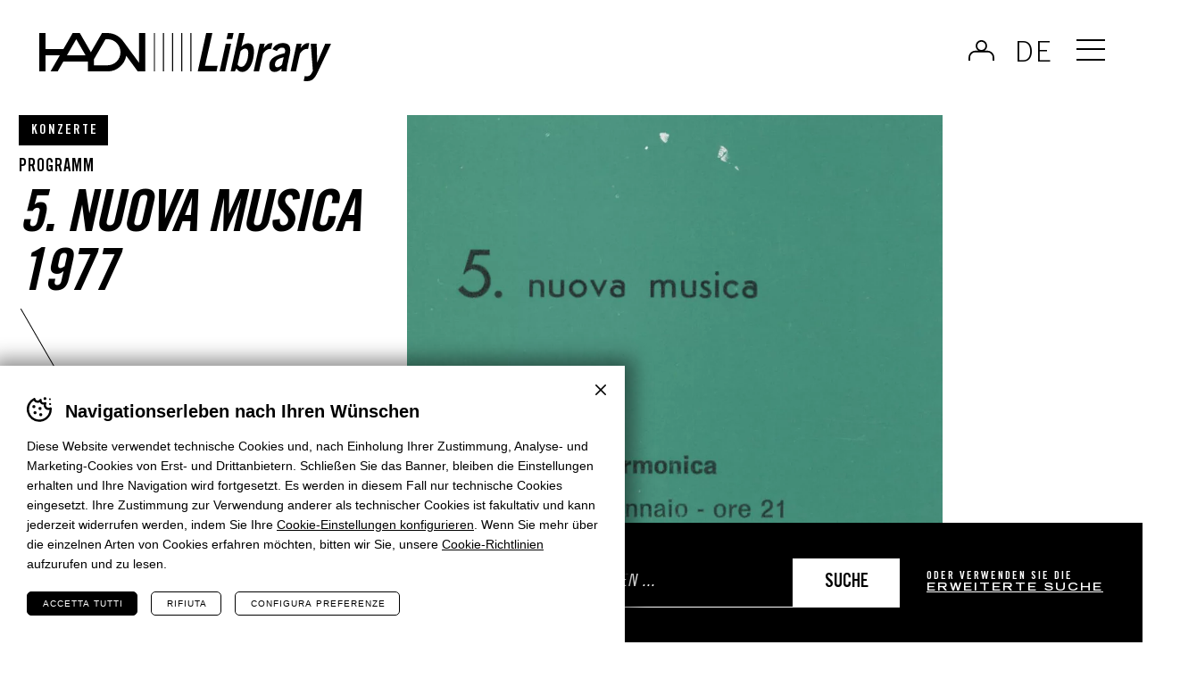

--- FILE ---
content_type: text/html; charset=UTF-8
request_url: https://library.haydn.it/de/programme/5-nuova-musica
body_size: 8906
content:
<!DOCTYPE html>
<html lang="de-DE" class="no-js">
<head>
    <meta http-equiv="Content-Type" content="text/html; charset=utf-8" />
    		<meta name="viewport" content="width=device-width,initial-scale=1,user-scalable=yes" />
	    <meta name="format-detection" content="telephone=no" />
    <meta name='robots' content='index, follow, max-image-preview:large, max-snippet:-1, max-video-preview:-1' />
<link rel="alternate" hreflang="it" href="https://library.haydn.it/programmi/5-nuova-musica" />
<link rel="alternate" hreflang="de" href="https://library.haydn.it/de/programme/5-nuova-musica" />
<link rel="alternate" hreflang="en" href="https://library.haydn.it/en/programs/5-nuova-musica" />
<link rel="alternate" hreflang="x-default" href="https://library.haydn.it/programmi/5-nuova-musica" />

	<!-- This site is optimized with the Yoast SEO plugin v26.5 - https://yoast.com/wordpress/plugins/seo/ -->
	<title>5. nuova musica - Haydn Library</title>
	<meta property="og:locale" content="de_DE" />
	<meta property="og:type" content="article" />
	<meta property="og:title" content="5. nuova musica - Haydn Library" />
	<meta property="og:description" content="&#8220;&#8221; &#8220;&#8221; &#8220;&#8221; Concerto a Trento [&#8220;10119&#8221;] PS_1976-1977_031_010 &#8220;16598&#8221; &#8220;0&#8221; 21/01/1977 &#8220;19770121&#8221; 21/01/1977 &#8220;19770121&#8221; 5. nuova musica {&#8220;it&#8221;:&#8221;5. nuova musica&#8221;,&#8221;de&#8221;:&#8221;&amp;#..." />
	<meta property="og:url" content="https://library.haydn.it/de/programmi/5-nuova-musica" />
	<meta property="og:site_name" content="Haydn Library" />
	<meta property="article:modified_time" content="2024-06-12T14:48:55+00:00" />
	<meta property="og:image" content="https://library.haydn.it/wp-content/uploads/2024/04/PS_1976-1977_031_010.jpg" />
	<meta property="og:image:width" content="1200" />
	<meta property="og:image:height" content="1200" />
	<meta property="og:image:type" content="image/jpeg" />
	<meta name="twitter:card" content="summary_large_image" />
	<meta name="twitter:label1" content="Est. reading time" />
	<meta name="twitter:data1" content="1 minute" />
	<script type="application/ld+json" class="yoast-schema-graph">{"@context":"https://schema.org","@graph":[{"@type":"WebPage","@id":"https://library.haydn.it/de/programmi/5-nuova-musica","url":"https://library.haydn.it/de/programmi/5-nuova-musica","name":"5. nuova musica - Haydn Library","isPartOf":{"@id":"https://library.haydn.it/de#website"},"primaryImageOfPage":{"@id":"https://library.haydn.it/de/programmi/5-nuova-musica#primaryimage"},"image":{"@id":"https://library.haydn.it/de/programmi/5-nuova-musica#primaryimage"},"thumbnailUrl":"https://library.haydn.it/wp-content/uploads/2024/04/PS_1976-1977_031_010.jpg","datePublished":"2024-04-23T10:18:15+00:00","dateModified":"2024-06-12T14:48:55+00:00","breadcrumb":{"@id":"https://library.haydn.it/de/programmi/5-nuova-musica#breadcrumb"},"inLanguage":"de-DE","potentialAction":[{"@type":"ReadAction","target":["https://library.haydn.it/de/programmi/5-nuova-musica"]}]},{"@type":"ImageObject","inLanguage":"de-DE","@id":"https://library.haydn.it/de/programmi/5-nuova-musica#primaryimage","url":"https://library.haydn.it/wp-content/uploads/2024/04/PS_1976-1977_031_010.jpg","contentUrl":"https://library.haydn.it/wp-content/uploads/2024/04/PS_1976-1977_031_010.jpg","width":1200,"height":1200},{"@type":"BreadcrumbList","@id":"https://library.haydn.it/de/programmi/5-nuova-musica#breadcrumb","itemListElement":[{"@type":"ListItem","position":1,"name":"Home","item":"https://library.haydn.it/de"},{"@type":"ListItem","position":2,"name":"Programme","item":"https://library.haydn.it/de/programme"},{"@type":"ListItem","position":3,"name":"5. nuova musica 1977"}]},{"@type":"WebSite","@id":"https://library.haydn.it/de#website","url":"https://library.haydn.it/de","name":"Haydn Library","description":"","potentialAction":[{"@type":"SearchAction","target":{"@type":"EntryPoint","urlTemplate":"https://library.haydn.it/de?s={search_term_string}"},"query-input":{"@type":"PropertyValueSpecification","valueRequired":true,"valueName":"search_term_string"}}],"inLanguage":"de-DE"}]}</script>
	<!-- / Yoast SEO plugin. -->


<link rel="alternate" title="oEmbed (JSON)" type="application/json+oembed" href="https://library.haydn.it/de/wp-json/oembed/1.0/embed?url=https%3A%2F%2Flibrary.haydn.it%2Fde%2Fprogrammi%2F5-nuova-musica" />
<link rel="alternate" title="oEmbed (XML)" type="text/xml+oembed" href="https://library.haydn.it/de/wp-json/oembed/1.0/embed?url=https%3A%2F%2Flibrary.haydn.it%2Fde%2Fprogrammi%2F5-nuova-musica&#038;format=xml" />
<style id='classic-theme-styles-inline-css' type='text/css'>
/*! This file is auto-generated */
.wp-block-button__link{color:#fff;background-color:#32373c;border-radius:9999px;box-shadow:none;text-decoration:none;padding:calc(.667em + 2px) calc(1.333em + 2px);font-size:1.125em}.wp-block-file__button{background:#32373c;color:#fff;text-decoration:none}
/*# sourceURL=/wp-includes/css/classic-themes.min.css */
</style>
<link rel='stylesheet' id='cooke_madeincima_main-css' href='https://library.haydn.it/wp-content/plugins/cookie-madeincima/cookie-madeincima.css?ver=6.9' type='text/css' media='all' />
<link rel='stylesheet' id='jquery.fancybox-css' href='https://library.haydn.it/wp-content/themes/digitallibrary/css/vendors/jquery.fancybox.css?ver=1717146929' type='text/css' media='all' />
<link rel='stylesheet' id='style-css' href='https://library.haydn.it/wp-content/themes/digitallibrary/style.css?ver=1717146929' type='text/css' media='all' />
<script type="text/javascript" id="wpml-cookie-js-extra">
/* <![CDATA[ */
var wpml_cookies = {"wp-wpml_current_language":{"value":"de","expires":1,"path":"/"}};
var wpml_cookies = {"wp-wpml_current_language":{"value":"de","expires":1,"path":"/"}};
//# sourceURL=wpml-cookie-js-extra
/* ]]> */
</script>
<script type="text/javascript" src="https://library.haydn.it/wp-content/plugins/sitepress-multilingual-cms/res/js/cookies/language-cookie.js?ver=486900" id="wpml-cookie-js" defer="defer" data-wp-strategy="defer"></script>
<script type="text/javascript" src="https://library.haydn.it/wp-content/themes/digitallibrary/js/jquery.min.js?ver=1717146929" id="jquery-js"></script>
<script type="text/javascript" id="cookie_madeincima_main-js-extra">
/* <![CDATA[ */
var config = {"currentPolicyVersion":"009e72df63000088c327","cookieUserUniqueID":"cb186e9e6b735958bc57","cookieName":"cm_cookie_haydn-library","cookieUrlSite":"https://library.haydn.it","cookieAjaxEndpoint":"https://library.haydn.it/wp-admin/admin-ajax.php","cookieAjaxPrintFunction":"mc_print_cookie_notice_preferences","cookiePrivacyUrl":"","cookiePosition":"top","cookieActivation":"a","cookieMainContainerClasses":"","cookieBodyClasses":"","cookieOnlyTech":"","cookieSiteMode":"live","cookieTracker":"matomo","cookieErrorMessage":"This content is disabled because you didn't authorize cookies.","cookieDefaultLanguage":"it","cookieCurrentLanguage":"de","cookieCatGranulari":"","cookieUserPreferencesNonce":"01be7af61c"};
var cm_cookies_map = {"192":{"script_id":"192","event":"mic_activator_prima_parte","monitor_id":"","cookies":{"193":{"status":true},"5020":{"status":true},"5019":{"status":true}}},"191":{"script_id":"191","event":"mic_activator_facebook_pixel","monitor_id":"","cookies":{"216":{"status":false}}},"6075":{"script_id":"6075","event":"mic_activator_facebook_pixel","monitor_id":"","cookies":{"6073":{"status":false}}},"6074":{"script_id":"6074","event":"mic_activator_facebook_pixel","monitor_id":"","cookies":{"6072":{"status":false}}}};
var cm_cookies_hashed = ["60ddf9cefec3a8148e7b1332c0b09a14"];
//# sourceURL=cookie_madeincima_main-js-extra
/* ]]> */
</script>
<script type="text/javascript" src="https://library.haydn.it/wp-content/plugins/cookie-madeincima/cookie-madeincima.jquery.js?ver=6.9" id="cookie_madeincima_main-js"></script>
<link rel="https://api.w.org/" href="https://library.haydn.it/de/wp-json/" /><meta name="theme-color" content="#000000"><link rel="icon" href="https://library.haydn.it/wp-content/uploads/2023/09/cropped-favicon-32x32.jpg" sizes="32x32" />
<link rel="icon" href="https://library.haydn.it/wp-content/uploads/2023/09/cropped-favicon-192x192.jpg" sizes="192x192" />
<link rel="apple-touch-icon" href="https://library.haydn.it/wp-content/uploads/2023/09/cropped-favicon-180x180.jpg" />
<meta name="msapplication-TileImage" content="https://library.haydn.it/wp-content/uploads/2023/09/cropped-favicon-270x270.jpg" />
<style id='global-styles-inline-css' type='text/css'>
:root{--wp--preset--aspect-ratio--square: 1;--wp--preset--aspect-ratio--4-3: 4/3;--wp--preset--aspect-ratio--3-4: 3/4;--wp--preset--aspect-ratio--3-2: 3/2;--wp--preset--aspect-ratio--2-3: 2/3;--wp--preset--aspect-ratio--16-9: 16/9;--wp--preset--aspect-ratio--9-16: 9/16;--wp--preset--color--black: #000000;--wp--preset--color--cyan-bluish-gray: #abb8c3;--wp--preset--color--white: #ffffff;--wp--preset--color--pale-pink: #f78da7;--wp--preset--color--vivid-red: #cf2e2e;--wp--preset--color--luminous-vivid-orange: #ff6900;--wp--preset--color--luminous-vivid-amber: #fcb900;--wp--preset--color--light-green-cyan: #7bdcb5;--wp--preset--color--vivid-green-cyan: #00d084;--wp--preset--color--pale-cyan-blue: #8ed1fc;--wp--preset--color--vivid-cyan-blue: #0693e3;--wp--preset--color--vivid-purple: #9b51e0;--wp--preset--gradient--vivid-cyan-blue-to-vivid-purple: linear-gradient(135deg,rgb(6,147,227) 0%,rgb(155,81,224) 100%);--wp--preset--gradient--light-green-cyan-to-vivid-green-cyan: linear-gradient(135deg,rgb(122,220,180) 0%,rgb(0,208,130) 100%);--wp--preset--gradient--luminous-vivid-amber-to-luminous-vivid-orange: linear-gradient(135deg,rgb(252,185,0) 0%,rgb(255,105,0) 100%);--wp--preset--gradient--luminous-vivid-orange-to-vivid-red: linear-gradient(135deg,rgb(255,105,0) 0%,rgb(207,46,46) 100%);--wp--preset--gradient--very-light-gray-to-cyan-bluish-gray: linear-gradient(135deg,rgb(238,238,238) 0%,rgb(169,184,195) 100%);--wp--preset--gradient--cool-to-warm-spectrum: linear-gradient(135deg,rgb(74,234,220) 0%,rgb(151,120,209) 20%,rgb(207,42,186) 40%,rgb(238,44,130) 60%,rgb(251,105,98) 80%,rgb(254,248,76) 100%);--wp--preset--gradient--blush-light-purple: linear-gradient(135deg,rgb(255,206,236) 0%,rgb(152,150,240) 100%);--wp--preset--gradient--blush-bordeaux: linear-gradient(135deg,rgb(254,205,165) 0%,rgb(254,45,45) 50%,rgb(107,0,62) 100%);--wp--preset--gradient--luminous-dusk: linear-gradient(135deg,rgb(255,203,112) 0%,rgb(199,81,192) 50%,rgb(65,88,208) 100%);--wp--preset--gradient--pale-ocean: linear-gradient(135deg,rgb(255,245,203) 0%,rgb(182,227,212) 50%,rgb(51,167,181) 100%);--wp--preset--gradient--electric-grass: linear-gradient(135deg,rgb(202,248,128) 0%,rgb(113,206,126) 100%);--wp--preset--gradient--midnight: linear-gradient(135deg,rgb(2,3,129) 0%,rgb(40,116,252) 100%);--wp--preset--font-size--small: 13px;--wp--preset--font-size--medium: 20px;--wp--preset--font-size--large: 36px;--wp--preset--font-size--x-large: 42px;--wp--preset--spacing--20: 0.44rem;--wp--preset--spacing--30: 0.67rem;--wp--preset--spacing--40: 1rem;--wp--preset--spacing--50: 1.5rem;--wp--preset--spacing--60: 2.25rem;--wp--preset--spacing--70: 3.38rem;--wp--preset--spacing--80: 5.06rem;--wp--preset--shadow--natural: 6px 6px 9px rgba(0, 0, 0, 0.2);--wp--preset--shadow--deep: 12px 12px 50px rgba(0, 0, 0, 0.4);--wp--preset--shadow--sharp: 6px 6px 0px rgba(0, 0, 0, 0.2);--wp--preset--shadow--outlined: 6px 6px 0px -3px rgb(255, 255, 255), 6px 6px rgb(0, 0, 0);--wp--preset--shadow--crisp: 6px 6px 0px rgb(0, 0, 0);}:where(.is-layout-flex){gap: 0.5em;}:where(.is-layout-grid){gap: 0.5em;}body .is-layout-flex{display: flex;}.is-layout-flex{flex-wrap: wrap;align-items: center;}.is-layout-flex > :is(*, div){margin: 0;}body .is-layout-grid{display: grid;}.is-layout-grid > :is(*, div){margin: 0;}:where(.wp-block-columns.is-layout-flex){gap: 2em;}:where(.wp-block-columns.is-layout-grid){gap: 2em;}:where(.wp-block-post-template.is-layout-flex){gap: 1.25em;}:where(.wp-block-post-template.is-layout-grid){gap: 1.25em;}.has-black-color{color: var(--wp--preset--color--black) !important;}.has-cyan-bluish-gray-color{color: var(--wp--preset--color--cyan-bluish-gray) !important;}.has-white-color{color: var(--wp--preset--color--white) !important;}.has-pale-pink-color{color: var(--wp--preset--color--pale-pink) !important;}.has-vivid-red-color{color: var(--wp--preset--color--vivid-red) !important;}.has-luminous-vivid-orange-color{color: var(--wp--preset--color--luminous-vivid-orange) !important;}.has-luminous-vivid-amber-color{color: var(--wp--preset--color--luminous-vivid-amber) !important;}.has-light-green-cyan-color{color: var(--wp--preset--color--light-green-cyan) !important;}.has-vivid-green-cyan-color{color: var(--wp--preset--color--vivid-green-cyan) !important;}.has-pale-cyan-blue-color{color: var(--wp--preset--color--pale-cyan-blue) !important;}.has-vivid-cyan-blue-color{color: var(--wp--preset--color--vivid-cyan-blue) !important;}.has-vivid-purple-color{color: var(--wp--preset--color--vivid-purple) !important;}.has-black-background-color{background-color: var(--wp--preset--color--black) !important;}.has-cyan-bluish-gray-background-color{background-color: var(--wp--preset--color--cyan-bluish-gray) !important;}.has-white-background-color{background-color: var(--wp--preset--color--white) !important;}.has-pale-pink-background-color{background-color: var(--wp--preset--color--pale-pink) !important;}.has-vivid-red-background-color{background-color: var(--wp--preset--color--vivid-red) !important;}.has-luminous-vivid-orange-background-color{background-color: var(--wp--preset--color--luminous-vivid-orange) !important;}.has-luminous-vivid-amber-background-color{background-color: var(--wp--preset--color--luminous-vivid-amber) !important;}.has-light-green-cyan-background-color{background-color: var(--wp--preset--color--light-green-cyan) !important;}.has-vivid-green-cyan-background-color{background-color: var(--wp--preset--color--vivid-green-cyan) !important;}.has-pale-cyan-blue-background-color{background-color: var(--wp--preset--color--pale-cyan-blue) !important;}.has-vivid-cyan-blue-background-color{background-color: var(--wp--preset--color--vivid-cyan-blue) !important;}.has-vivid-purple-background-color{background-color: var(--wp--preset--color--vivid-purple) !important;}.has-black-border-color{border-color: var(--wp--preset--color--black) !important;}.has-cyan-bluish-gray-border-color{border-color: var(--wp--preset--color--cyan-bluish-gray) !important;}.has-white-border-color{border-color: var(--wp--preset--color--white) !important;}.has-pale-pink-border-color{border-color: var(--wp--preset--color--pale-pink) !important;}.has-vivid-red-border-color{border-color: var(--wp--preset--color--vivid-red) !important;}.has-luminous-vivid-orange-border-color{border-color: var(--wp--preset--color--luminous-vivid-orange) !important;}.has-luminous-vivid-amber-border-color{border-color: var(--wp--preset--color--luminous-vivid-amber) !important;}.has-light-green-cyan-border-color{border-color: var(--wp--preset--color--light-green-cyan) !important;}.has-vivid-green-cyan-border-color{border-color: var(--wp--preset--color--vivid-green-cyan) !important;}.has-pale-cyan-blue-border-color{border-color: var(--wp--preset--color--pale-cyan-blue) !important;}.has-vivid-cyan-blue-border-color{border-color: var(--wp--preset--color--vivid-cyan-blue) !important;}.has-vivid-purple-border-color{border-color: var(--wp--preset--color--vivid-purple) !important;}.has-vivid-cyan-blue-to-vivid-purple-gradient-background{background: var(--wp--preset--gradient--vivid-cyan-blue-to-vivid-purple) !important;}.has-light-green-cyan-to-vivid-green-cyan-gradient-background{background: var(--wp--preset--gradient--light-green-cyan-to-vivid-green-cyan) !important;}.has-luminous-vivid-amber-to-luminous-vivid-orange-gradient-background{background: var(--wp--preset--gradient--luminous-vivid-amber-to-luminous-vivid-orange) !important;}.has-luminous-vivid-orange-to-vivid-red-gradient-background{background: var(--wp--preset--gradient--luminous-vivid-orange-to-vivid-red) !important;}.has-very-light-gray-to-cyan-bluish-gray-gradient-background{background: var(--wp--preset--gradient--very-light-gray-to-cyan-bluish-gray) !important;}.has-cool-to-warm-spectrum-gradient-background{background: var(--wp--preset--gradient--cool-to-warm-spectrum) !important;}.has-blush-light-purple-gradient-background{background: var(--wp--preset--gradient--blush-light-purple) !important;}.has-blush-bordeaux-gradient-background{background: var(--wp--preset--gradient--blush-bordeaux) !important;}.has-luminous-dusk-gradient-background{background: var(--wp--preset--gradient--luminous-dusk) !important;}.has-pale-ocean-gradient-background{background: var(--wp--preset--gradient--pale-ocean) !important;}.has-electric-grass-gradient-background{background: var(--wp--preset--gradient--electric-grass) !important;}.has-midnight-gradient-background{background: var(--wp--preset--gradient--midnight) !important;}.has-small-font-size{font-size: var(--wp--preset--font-size--small) !important;}.has-medium-font-size{font-size: var(--wp--preset--font-size--medium) !important;}.has-large-font-size{font-size: var(--wp--preset--font-size--large) !important;}.has-x-large-font-size{font-size: var(--wp--preset--font-size--x-large) !important;}
/*# sourceURL=global-styles-inline-css */
</style>
</head>
<body class="wp-singular programma-template-default single single-programma postid-10118 wp-theme-digitallibrary lang-de with-featured-image">
	<ul class="screenreader-menu">
		<li><a href="#main-menu">Zum Hauptmenü</a></li>
		<li><a href="#main">Zum Hauptinhalt</a></li>
	</ul>
	<header class="header">
		<div class="aux">
			<div class="logos-container">
									<a class="logo digital-library" href="https://library.haydn.it/de">Haydn Library</a>
							</div>
			<div class="header-actions-container">
									<div class="reserved-area-login-container">
												<a href="https://library.haydn.it/de/login" class="reserved-area-login not-logged-in">Anmelden</a>
					</div>
								<div class="language-switcher-container">
									<nav class="language-switcher lang-dropdown">
					<span class="active lang-dropdown-trigger">de</span>					<ul class="header-langs lang-dropdown-list">
						<li><a href="https://library.haydn.it/programmi/5-nuova-musica">it</a></li><li><a href="https://library.haydn.it/en/programs/5-nuova-musica">en</a></li>					</ul>
				</nav>
							</div>
				<span class="menu-trigger icon-hamburger">
					<span class="icon">Menü</span>
				</span>
			</div>
			<div class="menu-container">
				<div class="menu-inner">
					<nav id="main-menu" class="main-menu"><ul id="menu-main-menu-de" class="menu"><li id="menu-item-4882" class="menu-item menu-item-type-custom menu-item-object-custom menu-item-home menu-item-4882"><a href="https://library.haydn.it/de" title="Homepage">Homepage</a></li>
<li id="menu-item-4883" class="menu-item menu-item-type-post_type menu-item-object-page menu-item-4883"><a href="https://library.haydn.it/de/was-ist-haydn-library" title="Was ist Haydn Library?">Was ist Haydn Library?</a></li>
<li id="menu-item-4885" class="menu-item menu-item-type-post_type_archive menu-item-object-programma current-menu-item menu-item-4885"><a href="https://library.haydn.it/de/programme" aria-current="page" title="Programme">Programme</a></li>
<li id="menu-item-4884" class="menu-item menu-item-type-post_type_archive menu-item-object-esecuzione menu-item-4884"><a href="https://library.haydn.it/de/auffuehrungen" title="Aufführungen">Aufführungen</a></li>
</ul></nav><nav id="secondary-main-menu" class="secondary-main-menu"><ul id="menu-main-menu-secondary-de" class="menu"><li id="menu-item-4886" class="menu-item menu-item-type-custom menu-item-object-custom menu-item-4886"><a target="_blank" href="https://www.haydn.it/" title="zur Haydn-Website">zur Haydn-Website</a></li>
</ul></nav>				</div>
									<a class="event-calendar-link-container" href="https://library.haydn.it/de/auffuehrungen/?advanced">
						<span class="inner">Erweiterte Suche</span>
					</a>
							</div>
		</div>
	</header>
		
	<main id="main" class="main">
				<div class="main-content main-content-programma">
			<div class="headings-container headings-type-10 headings-variant-10a lines-after">
	<div class="main-title-container">
			<div class="categories-container">
		<div class="categories">
								<p class="single-category dark-label">Konzerte</p>
									<p class="post-type-label">Programm</p>
						</div>
	</div>
		<div class="main-title-container-inner">
						<h1 class="main-title">5. nuova musica 1977</h1>
		</div>
			<div class="heading-meta programma-meta-container">
					<p class="lingue">IT</p>
					<p class="eventi-concerti">1 KONZERT</p>
		<ul class="allegati">
				<li class="single-allegato">
										<a href="#696e717902835" target="_self" class="find-out-more sfogliabile-link main-link" data-fancybox="">programm</a>
						<div class="sfogliabile-container" id="696e717902835" style="display: none;"><iframe src="https://www.yumpu.com/it/embed/view/VI1JFGYwptQX2slT"></iframe></div>
								</li>
		</ul>	</div>
	</div>
</div>			<div class="content content-programma">
					<div class="block block-block_featured_image text-with-title-container">
		<div class="image-container"><picture><source srcset="https://library.haydn.it/wp-content/uploads/2024/04/PS_1976-1977_031_010-850x850.jpg.webp" type="image/webp"><img src="https://library.haydn.it/wp-content/uploads/2024/04/PS_1976-1977_031_010-850x850.jpg" class="attachment-dimension_850_850 size-dimension_850_850" alt="PS-1976-1977-031-010" decoding="async" fetchpriority="high" srcset="https://library.haydn.it/wp-content/uploads/2024/04/PS_1976-1977_031_010-850x850.jpg 850w, https://library.haydn.it/wp-content/uploads/2024/04/PS_1976-1977_031_010-150x150.jpg 150w, https://library.haydn.it/wp-content/uploads/2024/04/PS_1976-1977_031_010-500x500.jpg 500w, https://library.haydn.it/wp-content/uploads/2024/04/PS_1976-1977_031_010.jpg 1200w" sizes="(max-width: 850px) 100vw, 850px" /></picture></div>	</div>
<div class="arrow-down lines-after"><span class="icon"></span></div>	<div class="block block-block_listing listing-container text-with-title-container lines-after">
					<div class="title-container">
				<h2 class="title-74">Konzerte</h2>
			</div>
				<div class="aux">
			<div class="listing-concerto_evento">
				<div class="listing-list">
					<div class="item" data-found-posts="0">
	<div class="single-listing-item-container">
			<div class="categories-container">
		<div class="categories">
								<p class="single-category dark-label">Konzerte</p>
						</div>
	</div>
					<a href="https://library.haydn.it/de/eventi/concerto-a-trento-43" target="_self" class="image-container">
				<div class="image-container"><picture><source srcset="https://library.haydn.it/wp-content/uploads/2024/04/PS_1976-1977_031_010-850x850.jpg.webp" type="image/webp"><img src="https://library.haydn.it/wp-content/uploads/2024/04/PS_1976-1977_031_010-850x850.jpg" class="attachment-dimension_850_850 size-dimension_850_850" alt="PS-1976-1977-031-010" decoding="async" srcset="https://library.haydn.it/wp-content/uploads/2024/04/PS_1976-1977_031_010-850x850.jpg 850w, https://library.haydn.it/wp-content/uploads/2024/04/PS_1976-1977_031_010-150x150.jpg 150w, https://library.haydn.it/wp-content/uploads/2024/04/PS_1976-1977_031_010-500x500.jpg 500w, https://library.haydn.it/wp-content/uploads/2024/04/PS_1976-1977_031_010.jpg 1200w" sizes="(max-width: 850px) 100vw, 850px" /></picture></div>			</a>
				<h2 class="title-35"><a href="https://library.haydn.it/de/eventi/concerto-a-trento-43" target="_self">Konzert in Trient</a></h2>
					<p class="subtitle">1 performance</p>
					<a href="https://library.haydn.it/de/eventi/concerto-a-trento-43" target="_self" class="find-out-more main-link">Konzert ansehen</a>
			</div>
</div>				</div>
			</div>
		</div>
	</div>
			</div>
		</div>
	</main>
		<div class="search-bar-fixed">
	<div class="inner">
		<h2 class="title">Suche <br />Aufführung</h2>
		<form class="form" action="https://library.haydn.it/de/auffuehrungen">
			<div class="inner">
				<div class="field">
										<input type="search" value="" class="input-search" name="search" placeholder="Suche nach Titel oder Künstler:innen ..." />
					<button class="search-button">Suche</button>
				</div>
				<p class="search-text">Oder verwenden Sie die <a class="" href="https://library.haydn.it/de/auffuehrungen/?advanced">erweiterte Suche</a></p>
			</div>
		</form>
	</div>
</div>	<div class="block-featured-newsletter-container">
					<div class="newsletter-cta-container">
									<div class="inner full-bar bar-dark newsletter-cta-desktop"><a href="https://www.haydn.it/de/newsletter" target="_blank" class="item"><span>Alle Termine und Neuigkeiten auf einem Blick? <span>Abonniere unseren Newsletter!</span></span></a></div>
					<div class="inner newsletter-cta-mobile">
						<h2 class="title-40">Alle<br>Events von Haydn<br>und Neuigkeiten in Ihrer Inbox?</h2>
						<a class="find-out-more main-link" href="https://www.haydn.it/de/newsletter" target="_blank">Melden Sie sich für den Newsletter an!</a>
					</div>
							</div>
			</div>
			<footer class="footer">
				<div class="aux footer-aux">
					<div class="logo-container">
						<span class="logo"></span>
					</div>				
												<div class="copyright-contacts-container">
																	<div class="copyright-container">
										<h3 class="copyright-title">Stiftung Haydn von Bozen und Trient</h3>
									</div>
																	<div class="contacts-container">
																					<p class="contact-line contact-line-1">
												<span class="address contact-value">GilmstraSSe 1/A / I-39100 Bozen</span>
											</p>
																					<p class="contact-line contact-line-2">
												<span class="telephone contact-value">+39 0471 975031</span>
											</p>
																					<p class="contact-line contact-line-3">
																									<a class="email contact-value" href="mailto:info@haydn.it">info@haydn.it</a>
																									<a class="pec contact-value" href="mailto:info@pec.haydn.it">info@pec.haydn.it</a>
																							</p>
																					<p class="contact-line contact-line-4">
												<span class="piva contact-value">VAT number 00665790218</span>
											</p>
																			</div>
															</div>
											<div class="footer-menus-impressum-container">
						<div class="footer-menu-container">
															<div class="primary-footer-menu-container">
									<nav id="primary-footer-menu" class="footer-menu primary-footer-menu"><ul id="menu-footer-menu-primary-de" class="menu"><li id="menu-item-4890" class="menu-item menu-item-type-post_type_archive menu-item-object-programma current-menu-item menu-item-4890"><a href="https://library.haydn.it/de/programme" aria-current="page" title="Programme">Programme</a></li>
<li id="menu-item-4891" class="menu-item menu-item-type-post_type_archive menu-item-object-esecuzione menu-item-4891"><a href="https://library.haydn.it/de/auffuehrungen" title="Aufführungen">Aufführungen</a></li>
<li id="menu-item-4893" class="menu-item menu-item-type-post_type menu-item-object-page menu-item-4893"><a href="https://library.haydn.it/de/login" title="Login">Login</a></li>
</ul></nav>								</div>
															<div class="secondary-footer-menu-container">
									<nav id="secondary-footer-menu" class="footer-menu secondary-footer-menu"><ul id="menu-footer-menu-secondary-de" class="menu"><li id="menu-item-4897" class="menu-item menu-item-type-post_type menu-item-object-page menu-item-4897"><a href="https://library.haydn.it/de/cookies" title="Cookies">Cookies</a></li>
<li id="menu-item-4898" class="menu-item menu-item-type-post_type menu-item-object-page menu-item-4898"><a href="https://library.haydn.it/de/privacy-policy" title="Privacy Policy">Privacy Policy</a></li>
<li id="menu-item-4899" class="cm-open-cookie-notice menu-item menu-item-type-custom menu-item-object-custom menu-item-4899"><a href="#" title="Verwaltung der Cookie-Einstellungen">Verwaltung der Cookie-Einstellungen</a></li>
</ul></nav>								</div>
														<div class="impressum-container">
																<p class="impressum-line">Website <a href="https://www.madeincima.it/?utm_source=library.haydn.it/de&utm_medium=Text%2Blink&utm_campaign=Footer%2BLink" target="_blank">MADE IN CIMA</a></p>
							</div>
						</div>
					</div>
											<div class="partners-container">
															<div class="partners-list">
																				<div class="single-partner">
																									<a class="single-partner-inner" href="https://www.assimoco.it/assimoco/home.html" target="_blank">
																									<div class="image-container">
														<img width="300" height="300" src="https://library.haydn.it/wp-content/uploads/2023/11/Nuovo-progetto.png" class="attachment-full size-full" alt="Assimoco" loading="lazy" decoding="async" srcset="https://library.haydn.it/wp-content/uploads/2023/11/Nuovo-progetto.png 300w, https://library.haydn.it/wp-content/uploads/2023/11/Nuovo-progetto-150x150.png 150w" sizes="(max-width: 300px) 100vw, 300px" />													</div>
																									</a>
																							</div>
																					<div class="single-partner">
																									<a class="single-partner-inner" href="https://www.beniculturali.it/" target="_blank">
																									<div class="image-container">
														<img width="300" height="300" src="https://library.haydn.it/wp-content/uploads/2023/11/partner_MinisteroDellaCultura.png" class="attachment-full size-full" alt="Ministero della Cultura" loading="lazy" decoding="async" srcset="https://library.haydn.it/wp-content/uploads/2023/11/partner_MinisteroDellaCultura.png 300w, https://library.haydn.it/wp-content/uploads/2023/11/partner_MinisteroDellaCultura-150x150.png 150w" sizes="(max-width: 300px) 100vw, 300px" />													</div>
																									</a>
																							</div>
																					<div class="single-partner">
																									<a class="single-partner-inner" href="https://www.unitn.it/" target="_blank">
																									<div class="image-container">
														<img width="300" height="300" src="https://library.haydn.it/wp-content/uploads/2023/11/UniTrento_logo_ITA_colore2.png" class="attachment-full size-full" alt="Università di Trento" loading="lazy" decoding="async" srcset="https://library.haydn.it/wp-content/uploads/2023/11/UniTrento_logo_ITA_colore2.png 300w, https://library.haydn.it/wp-content/uploads/2023/11/UniTrento_logo_ITA_colore2-150x150.png 150w" sizes="(max-width: 300px) 100vw, 300px" />													</div>
																									</a>
																							</div>
																					<div class="single-partner">
																									<a class="single-partner-inner" href="https://www.madeincima.it/" target="_blank">
																									<div class="image-container">
														<img width="300" height="300" src="https://library.haydn.it/wp-content/uploads/2023/11/Nuovo-progetto-2.png" class="attachment-full size-full" alt="Made In Cima" loading="lazy" decoding="async" srcset="https://library.haydn.it/wp-content/uploads/2023/11/Nuovo-progetto-2.png 300w, https://library.haydn.it/wp-content/uploads/2023/11/Nuovo-progetto-2-150x150.png 150w" sizes="(max-width: 300px) 100vw, 300px" />													</div>
																									</a>
																							</div>
																		</div>
													</div>

									</div>
				<div class="clearfix"></div>
			</footer>
		<script type="speculationrules">
{"prefetch":[{"source":"document","where":{"and":[{"href_matches":"/de/*"},{"not":{"href_matches":["/wp-*.php","/wp-admin/*","/wp-content/uploads/*","/wp-content/*","/wp-content/plugins/*","/wp-content/themes/digitallibrary/*","/de/*\\?(.+)"]}},{"not":{"selector_matches":"a[rel~=\"nofollow\"]"}},{"not":{"selector_matches":".no-prefetch, .no-prefetch a"}}]},"eagerness":"conservative"}]}
</script>
<div class="cm-cookies"><div class="cm-cookies-inner" role="dialog" aria-modal="true" aria-label="Cookie notice"><p class="sr-only cookie-setting-alert" tabindex="-1">Banner cookie sito Haydn Library - Impostare le preferenze cookie prima di navigare il sito</p><div class="cm-cookies-container cm-cookies-container-notice"><h2 class="cm-cookies-container-notice-title" id="cookie-banner-title">Navigationserleben nach Ihren Wünschen</h2><p>Diese Website verwendet technische Cookies und, nach Einholung Ihrer Zustimmung, Analyse- und Marketing-Cookies von Erst- und Drittanbietern. Schließen Sie das Banner, bleiben die Einstellungen erhalten und Ihre Navigation wird fortgesetzt. Es werden in diesem Fall nur technische Cookies eingesetzt. Ihre Zustimmung zur Verwendung anderer als technischer Cookies ist fakultativ und kann jederzeit widerrufen werden, indem Sie Ihre <a href="#" class="cm-open-cookie-notice cm-open-cookie-notice-shortcode-type-link" aria-haspopup="dialog"><span class="cm-open-cookie-notice-span">Cookie-Einstellungen konfigurieren</span></a>. Wenn Sie mehr über die einzelnen Arten von Cookies erfahren möchten, bitten wir Sie, unsere <a href="https://library.haydn.it/de/cookies">Cookie-Richtlinien</a> aufzurufen und zu lesen.</p>
</div><div class="cm-cookies-container cm-cookies-container-preferences"><h2 class="cm-cookies-container-preferences-title" tabindex="-1">Konfigurieren Sie Ihre Cookie-Einstellungen </h2><div class="cm-cookies-container-preferences-text">Hier können Sie Ihre Zustimmung zu den auf unserer Website verwendeten Cookies erteilen oder diese ablehnen.</div><div class="cm-proprietaries-container"><div class="cm-proprietaries-container-single"><div class="cm-proprietaries-container-single-header"><h2 class="cm-proprietaries-container-title"  id="cm-proprietaries-title-22" aria-expanded="false" tabindex="0">Technisch erforderliche Cookies</h2><label for="cm-term-id-22" class="cm-cookie-label cm-cookie-label-disabled"  aria-hidden="true"><span class="sr-only">Attiva tutti i cookie di questa categoria</span><input type="checkbox" id="cm-term-id-22" class="cm-cookie-checkbox cm-cookie-checkbox-single-proprietary" checked="checked" disabled="disabled" /><span class="cm-cookie-label-slider parent"></span></label><p class="cm-cookie-tech-description" role="note">Sempre attivi</p><p aria-describedby="cm-proprietaries-title-22">Die technischen erforderlichen Cookies können nicht deaktiviert werden, da sie die ordnungsgemäße Funktionsweise einer Website im Internet sichern. Wir setzen sie ein, um Ihnen unsere Dienste zur Verfügung stellen zu können. Sie ermöglichen grundlegende Funktionen wie die Seitennavigation, die Spracheinstellung oder den Zugang zu sicheren Bereichen der Website. Sie enthalten auch einige Analysecookies, die uns helfen zu verstehen, wie unsere Nutzer mit der Website interagieren, indem sie anonyme statistische Informationen sammeln.</p></div><div class="cm-scripts-container"><div class="cm-scripts-container-script-single"><div class="cm-scripts-container-script-single-cookies"><h3 class="cm-scripts-container-script-single-cookies-title" aria-label="Lista cookie di Prima parte - Numero cookie: 1" aria-expanded="false" tabindex="0">Prima parte<span class="cm-cookies-counter" title="Numero cookie: 1">1</span></h3><div class="cm-scripts-container-script-single-cookies-container"><div class="cm-scripts-container-script-single-cookies-single"><h4 aria-label="Nome del cookie: cm_cookie_haydns-digital-library">cm_cookie_haydns-digital-library</h4><label for="cm-cookie-id-5020" class="cm-cookie-label cm-cookie-label-disabled"  aria-hidden="true"><span class="sr-only">Attiva cookie cm_cookie_haydns-digital-library</span><input type="checkbox" id="cm-cookie-id-5020" class="cm-cookie-checkbox cm-cookie-checkbox-single-cookie" data-cm-script-id="192" data-cm-cookie-id="5020" data-cm-cookie-display-name="cm_cookie_haydns-digital-library" checked="checked" disabled="disabled" data-cm-cookie-translations-ids="[193,5020,5019]" /><span class="cm-cookie-label-slider child"></span></label><p class="cm-cookie-description"><span class="sr-only">Descrizione: </span>Verifica l'accettazione dei cookie.</p><div class="cm-single-cookie-footer"><dl class="cm-cookie-duration"><dt>Durata</dt> <dd><span>6</span> mesi</dd></dl><dl class="cm-cookie-domain"><dt>Dominio</dt> <dd>library.haydn.it</dd></dl></div></div></div></div></div></div></div><div class="cm-proprietaries-container-single"><div class="cm-proprietaries-container-single-header"><h2 class="cm-proprietaries-container-title"  id="cm-proprietaries-title-23" aria-expanded="false" tabindex="0">Werbecookies</h2><label for="cm-term-id-23" class="cm-cookie-label" ><span class="sr-only">Attiva tutti i cookie di questa categoria</span><input type="checkbox" id="cm-term-id-23" class="cm-cookie-checkbox cm-cookie-checkbox-single-proprietary" /><span class="cm-cookie-label-slider parent"></span></label><p aria-describedby="cm-proprietaries-title-23">Marketing-Cookies werden verwendet, um die Nutzer bz.w ihr Verhalten über verschiedene Websites hindurch zu „verfolgen“.  Hierbei wird das Ziel verfolgt, personalisierte Mitteilungen oder individuell abgestimmte Werbung zu  präsentieren, die für den jeweiligen Nutzer relevant und idealerweise ansprechend sind.</p></div><div class="cm-scripts-container"><div class="cm-scripts-container-script-single"><div class="cm-scripts-container-script-single-cookies"><h3 class="cm-scripts-container-script-single-cookies-title" aria-label="Lista cookie di Facebook - Numero cookie: 1" aria-expanded="false" tabindex="0">Facebook<span class="cm-cookies-counter" title="Numero cookie: 1">1</span></h3><div class="cm-scripts-container-script-single-cookies-container"><div class="cm-scripts-container-script-single-cookies-single"><h4 aria-label="Nome del cookie: _fbp">_fbp</h4><label for="cm-cookie-id-6073" class="cm-cookie-label cm-cookie-label-disabled" ><span class="sr-only">Attiva cookie _fbp</span><input type="checkbox" id="cm-cookie-id-6073" class="cm-cookie-checkbox cm-cookie-checkbox-single-cookie" data-cm-script-id="6075" data-cm-cookie-id="6073" data-cm-cookie-display-name="_fbp" data-cm-cookie-translations-ids="[216,6073,6072]" /><span class="cm-cookie-label-slider child"></span></label><p class="cm-cookie-description"><span class="sr-only">Descrizione: </span>Ermöglicht es uns, Nutzern, die unsere Website bereits besucht haben, unsere Werbung zu zeigen, wenn sie auf Facebook oder einer von Facebook Advertising unterstützten digitalen Plattform sind.</p><div class="cm-single-cookie-footer"><dl class="cm-cookie-duration"><dt>Durata</dt> <dd><span>3</span> mesi</dd></dl><dl class="cm-cookie-domain"><dt>Dominio</dt> <dd>library.haydn.it</dd></dl></div></div><a href="https://www.facebook.com/policies/cookies/" target="_blank" aria-label="Scopri di più sul fornitore Facebook" class="cm-proprietary-more-info-link"><span>Scopri di più su questo fornitore</span></a></div></div></div></div></div></div></div><div class="cm-cookies-buttons-container"><button aria-label="Accetta tutti i cookie" class="cm-cookies-button cm-cookies-button-accept cm-cookies-button-accept-all">Accetta tutti</button><button aria-label="Accetta solo cookie selezionati" class="cm-cookies-button cm-cookies-button-accept cm-cookies-button-accept-selected">Accetta selezionati</button><button aria-label="Rifiuta tutti i cookie" class="cm-cookies-button cm-cookies-button-refuse">Rifiuta</button><button aria-label="Configura preferenze dei cookie" class="cm-cookies-button cm-cookies-button-configure cm-open-cookie-notice">Configura preferenze</button></div><span class="cm-cookies-close" id="close-cookie-list" tabindex="0">Chiudi banner cookie</span></div></div><!-- Matomo Tag Manager -->
<script >
var _mtm = _mtm || [];
_mtm.push({'mtm.startTime': (new Date().getTime()), 'event': 'mtm.Start'});
var d=document, g=d.createElement('script'), s=d.getElementsByTagName('script')[0];
g.type='text/javascript'; g.async=true; g.src="https://library.haydn.it/wp-content/uploads/matomo/container_cIfDvveX.js"; s.parentNode.insertBefore(g,s);
</script><!-- End Matomo Tag Manager --><script type="text/javascript" src="https://library.haydn.it/wp-content/themes/digitallibrary/js/ua-parser.min.js?ver=1717146929" id="ua-parser-js"></script>
<script type="text/javascript" src="https://library.haydn.it/wp-content/themes/digitallibrary/js/jquery.fancybox.min.js?ver=1717146929" id="fancybox-js"></script>
<script type="text/javascript" id="utility-js-extra">
/* <![CDATA[ */
var localized = {"urlSite":"https://library.haydn.it","lang":"de","post_id":"10118"};
//# sourceURL=utility-js-extra
/* ]]> */
</script>
<script type="text/javascript" src="https://library.haydn.it/wp-content/themes/digitallibrary/js/utility.js?ver=1717146929" id="utility-js"></script>
		<span class="go-to-top">Up</span>
    	<div class="js-media-query-tester"></div>
    	    </body>
</html>
<!--
Performance optimized by W3 Total Cache. Learn more: https://www.boldgrid.com/w3-total-cache/?utm_source=w3tc&utm_medium=footer_comment&utm_campaign=free_plugin


Served from: library.haydn.it @ 2026-01-19 19:01:29 by W3 Total Cache
-->